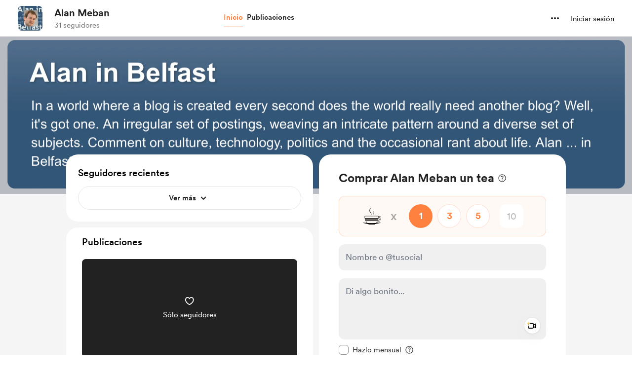

--- FILE ---
content_type: application/javascript
request_url: https://cdn.buymeacoffee.com/static/prod/11.3.9/build/assets/StripeElementsWrapper-13af1dd9.js
body_size: 1884
content:
import{d as de,r as m,b as he,C as fe,o as n,c as d,F as v,e as p,u as a,f as c,h as u,a as W,w as T,g as R,t as I,i as j,v as z,n as G,p as pe}from"./app-faee6f7e.js";import{_ as D}from"./Input-6231eee1.js";import{A as N,_ as ye}from"./Button-6449241e.js";import{_ as k}from"./InputError-6c7e244e.js";import{C as ge,_ as Ee}from"./StripePaymentRequestButton-91a1aa60.js";import{_ as ve}from"./PaymentLoader-5e67fbc2.js";import{S as ke}from"./StripeCardElement-e7958c6b.js";import{h as O}from"./BaseLayout-29ea15e3.js";import{s,a as H}from"./stripePayment-09cba106.js";import{_ as J}from"./VisibleCaptcha-7968bd3c.js";import{i as we,a as h}from"./ReCaptcha-8edec34c.js";const Pe={key:0,class:"mb-4 mt-4 text-sm"},Ie={__name:"StripeElementsWrapper",props:["payDetails","creatorData","currentUser","additionalPayload","freePurchase","hideEmail","fromPage","monthlySupport"],emits:["close","triggerThankYou","triggerPayLoader"],setup(l,{emit:S}){const i=l,Q=de().props;let V=m(!1),L=m(""),q=m(!1),M=m(!0),w=m("");m("");let P=m(!1),F=m(!1),C=m(!1),f=m(!1),B=m(!1),$=m(""),U=m([]),y=m(!1),g=m(!1);he(async()=>{we(Q.settings);let e={elementLoadedEvent:ee,cardChangEvent:ae,cardError:re,clearError:K,triggerInitPayment:le,startLoader:b,stopLoader:E,showThankYou:oe,showErrors:ie,handleCaptchaFailure:ue,nameOnCardError:me};if(s.defineCallBacks(e),s.defineData(i.creatorData,i.payDetails,i.currentUser,r),i.freePurchase=="")try{await s.initStripe(),i.currentUser&&(B.value=!0,setTimeout(()=>{_()},100))}catch{}});let r=fe({email:i.currentUser?i.currentUser.data.email:"",name:i.currentUser?i.currentUser.data.name:i.payDetails.name?i.payDetails.name:null,name_on_card:null});const A=()=>{r.name===""&&(r.name=null),r.name_on_card===""&&(r.name_on_card=null),O.validationCheck(r).then(()=>{P.value=!0,_()}).catch(()=>{})},X=()=>{f.value&&(C.value=!1,s.unmountStripeElements()),r.errors.email="",f.value=!1,K()},_=()=>{s.generateStripeButton(),s.generatePaymentRequestButtons("create",Z)},Z=async e=>{w.value="",$.value="",b(),await s.paymentStart(e.paymentMethod.id)},ee=(e,t)=>{switch(e){case H.CARD:V.value=!0;break;case H.BUTTON:C.value=t,F.value=!0;break}te()},ae=(e,t,o)=>{w.value="",M=t,q=o,e&&x(e)},re=e=>{P.value=!1,V.value=!1,L.value=e},te=()=>{V.value&&F.value&&(f.value=!0,P.value=!1,B.value=!1)},ne=()=>{if(!q||M){x("lang.error.card_error");return}if(h.showVisibleCaptcha&&h.isCaptchaEnabledInPayment&&s.checkRecaptchaVerifiedOrNot()){y.value=s.checkRecaptchaVerifiedOrNot();return}b(),s.createPaymentMethod(se)},se=async e=>{e.error?(e.error.code==="email_invalid"?r.errors.email=e.error.message:x(e.error.message),E()):await s.paymentStart(e.paymentMethod.id)},le=async()=>{y.value=!1;let e=i.additionalPayload;try{if(i.monthlySupport){var t=await s.initPaymentOneTimeMonthly(e,!1);s.successPaymentMembership(t,Y)}else{var t=await s.initPaymentOneTime(e,!1,i.fromPage);s.successPaymentOnetime(t,Y)}}catch(o){E(),s.handleFirstRequestError(o)}},Y=e=>{e&&($.value=e.message,E())},oe=e=>{S("triggerThankYou",e)},x=e=>{w.value=e},ie=e=>{U.value=e},K=()=>{U.value=[]},me=e=>{r.errors.name_on_card=e},ue=()=>{y.value=!0,E()},b=()=>{g.value=!0,S("triggerPayLoader",g.value)},E=()=>{g.value=!1,S("triggerPayLoader",g.value)},ce=async()=>{r.name===""&&(r.name=null),O.validationCheck(r).then(async()=>{if(h.showVisibleCaptcha&&h.isCaptchaEnabledInPayment&&s.checkRecaptchaVerifiedOrNot()){y.value=s.checkRecaptchaVerifiedOrNot();return}b(),await s.paymentStart(i.freePurchase)}).catch(()=>{})};return(e,t)=>(n(),d("div",null,[!l.currentUser||l.fromPage=="extra"&&l.freePurchase!==""?(n(),d(v,{key:0},[l.hideEmail?u("",!0):(n(),d("div",Pe,[p(D,{placeholder:e.$t("lang.placeholder.name_or_twitter"),type:"text",modelValue:a(r).name,"onUpdate:modelValue":t[0]||(t[0]=o=>a(r).name=o),inputBorder:"black",hasError:a(r).errors.name,onInput:t[1]||(t[1]=o=>a(r).errors.name=null)},null,8,["placeholder","modelValue","hasError"]),a(r).errors.name?(n(),c(k,{key:0,class:"my-1",message:e.$t(a(r).errors.name)},null,8,["message"])):u("",!0)])),W("div",null,[p(D,{placeholder:e.$t("lang.common.email"),type:"email",modelValue:a(r).email,"onUpdate:modelValue":t[2]||(t[2]=o=>a(r).email=o),inputBorder:"black",hasError:a(r).errors.email,onKeydown:t[3]||(t[3]=o=>a(O).triggerEnterKeyEvent(o,A)),onInput:X},null,8,["placeholder","modelValue","hasError"]),a(r).errors.email?(n(),c(k,{key:0,class:"my-1",message:e.$t(a(r).errors.email)},null,8,["message"])):u("",!0)]),a(L)!=""?(n(),c(k,{key:1,class:"my-1",message:a(L)},null,8,["message"])):u("",!0),l.freePurchase==""?(n(),d(v,{key:2},[a(f)?u("",!0):(n(),c(N,{key:0,onClick:A,disabled:a(P),class:"font-cr-bold w-full h-12 px-5 text-white tw-dark-color-rounded-full mt-6",btnType:"dark"},{default:T(()=>[R(I(e.$t("lang.payment.pay")),1)]),_:1},8,["disabled"]))],64)):u("",!0)],64)):u("",!0),l.freePurchase==""?(n(),d(v,{key:1},[(l.fromPage!=="extra"||!l.currentUser)&&(a(f)||l.currentUser)?(n(),c(ve,{key:0,customClass:l.fromPage!=="extra"||!l.currentUser?"py-6":""},null,8,["customClass"])):u("",!0),j(W("div",{class:G(a(C)?"min-h-48":"")},[l.fromPage=="extra"?(n(),d("div",{key:0,class:G([l.fromPage!=="extra"||!l.currentUser?"mb-4":"my-4 mt-5","text-sm"])},[p(D,{placeholder:e.$t("lang.placeholder.name_on_card"),type:"text",modelValue:a(r).name_on_card,"onUpdate:modelValue":t[4]||(t[4]=o=>a(r).name_on_card=o),inputBorder:"black",hasError:a(r).errors.name_on_card,autocomplete:"cc-name",onInput:t[5]||(t[5]=o=>a(r).errors.name_on_card=null)},null,8,["placeholder","modelValue","hasError"]),a(r).errors.name_on_card?(n(),c(k,{key:0,class:"my-1 flex justify-center",message:e.$t(a(r).errors.name_on_card)},null,8,["message"])):u("",!0)],2)):u("",!0),j(p(ke,{cardError:a(w)},null,8,["cardError"]),[[z,a(f)]]),a(h).showVisibleCaptcha&&a(h).isCaptchaEnabledInPayment?(n(),c(J,{key:1,captchaError:a(y)},null,8,["captchaError"])):u("",!0),p(N,{onClick:t[6]||(t[6]=o=>ne()),disabled:a(g),isCircularLoader:l.fromPage=="onetime",class:"flex font-cr-bold w-full h-12 px-5 text-white tw-dark-color-rounded-full mt-6",btnType:"dark"},{default:T(()=>[p(ge,{class:"mr-3"}),R(" "+I(e.$t("lang.payment.pay_with_card")),1)]),_:1},8,["disabled","isCircularLoader"]),a(C)?(n(),c(Ee,{key:2,requestButtonError:a($),class:"mt-5"},null,8,["requestButtonError"])):u("",!0)],2),[[z,a(f)]]),a(B)?(n(),c(ye,{key:1,class:"h-48"})):u("",!0)],64)):(n(),d(v,{key:2},[a(h).showVisibleCaptcha&&a(h).isCaptchaEnabledInPayment?(n(),c(J,{key:0,captchaError:a(y)},null,8,["captchaError"])):u("",!0),p(N,{onClick:ce,disabled:a(g),class:"flex font-cr-bold w-full h-12 px-5 text-white tw-dark-color-rounded-full mt-6",btnType:"dark"},{default:T(()=>[R(I(e.$t("lang.payment.pay")),1)]),_:1},8,["disabled"])],64)),(n(!0),d(v,null,pe(a(U),o=>(n(),c(k,{class:"text-center mt-4",message:o},null,8,["message"]))),256))]))}};export{Ie as _};


--- FILE ---
content_type: application/javascript
request_url: https://cdn.buymeacoffee.com/static/prod/11.3.9/build/assets/PaymentModalLayout-ae69466e.js
body_size: 474
content:
import{o as s,c as d,i as l,v as r,a as m,e as i,n as o,l as f,f as h,h as n}from"./app-faee6f7e.js";import{_ as b}from"./ModalClose-acca2279.js";import{_ as x}from"./ImageElement-3137a5e2.js";import{a as w,b as g}from"./PaymentLoader-5e67fbc2.js";import{_ as P}from"./ArrowWithTail-5ae78a8c.js";const k={key:0,class:"flex justify-center mb-6"},D={__name:"PaymentModalLayout",props:["creatorData","showPayLoader","hideFooter","profilePicInside","hideBorder","closeBtnClass","fromPage","hideProfilePic","hideBackBtn"],emits:["close","goToFirstScreen"],setup(e,{emit:B}){const c=e;return(a,t)=>(s(),d("div",{class:o(["w-112.5 bg-white rounded-3xl mt-8 xs:w-full xs:pt-8 xs:rounded-b-none xs:mt-20",c.fromPage==="extra"&&!e.showPayLoader?"p-0 xs:p-0":"p-8 xs:p-4"])},[l(m("div",null,[l(m("div",{onClick:t[0]||(t[0]=u=>a.$emit("goToFirstScreen")),class:"absolute xs:top-24 top-12 left-[25px] w-8 h-8 cursor-pointer rounded-full flex items-center justify-center tw-scale-on-hover close-bg-transition hover:before:bg-dark/5"},[i(P,{class:"text-black ml-2.5 w-3.5 h-3.5 absolute top-[10px] left-0",fillClass:"black"})],512),[[r,e.fromPage=="membership"&&!e.hideBackBtn]]),i(b,{onClick:t[1]||(t[1]=u=>a.$emit("close")),role:"button",tabindex:"0","aria-label":a.$t("lang.a11y.close_popup"),class:o(["w-8 h-8 absolute right-4 top-12 xs:top-24",e.closeBtnClass?e.closeBtnClass:""]),iconClass:"xs:w-4 xs:h-3",iconSize:{width:12,height:12}},null,8,["aria-label","class"]),f(a.$slots,"title"),e.hideProfilePic?n("",!0):(s(),d("div",k,[e.creatorData&&e.creatorData.dp?(s(),h(x,{key:0,src:e.creatorData.dp,alt:e.creatorData.slug,width:100,height:100,intrinsicSize:300,class:o(["w-[82px] h-[82px]",e.profilePicInside?"mt-4":"absolute top-[-6px] xs:top-9"]),imageClass:[e.hideBorder?"border-none":"border-4 border-white"]+" w-[82px] h-[82px] rounded-full"},null,8,["src","alt","class","imageClass"])):n("",!0)])),f(a.$slots,"default"),e.hideFooter?n("",!0):(s(),h(w,{key:1,class:o(["mt-5",c.fromPage=="extra"?"pb-8":""])},null,8,["class"]))],512),[[r,!e.showPayLoader]]),l(i(g,{creatorData:e.creatorData},null,8,["creatorData"]),[[r,e.showPayLoader]])],2))}};export{D as _};
